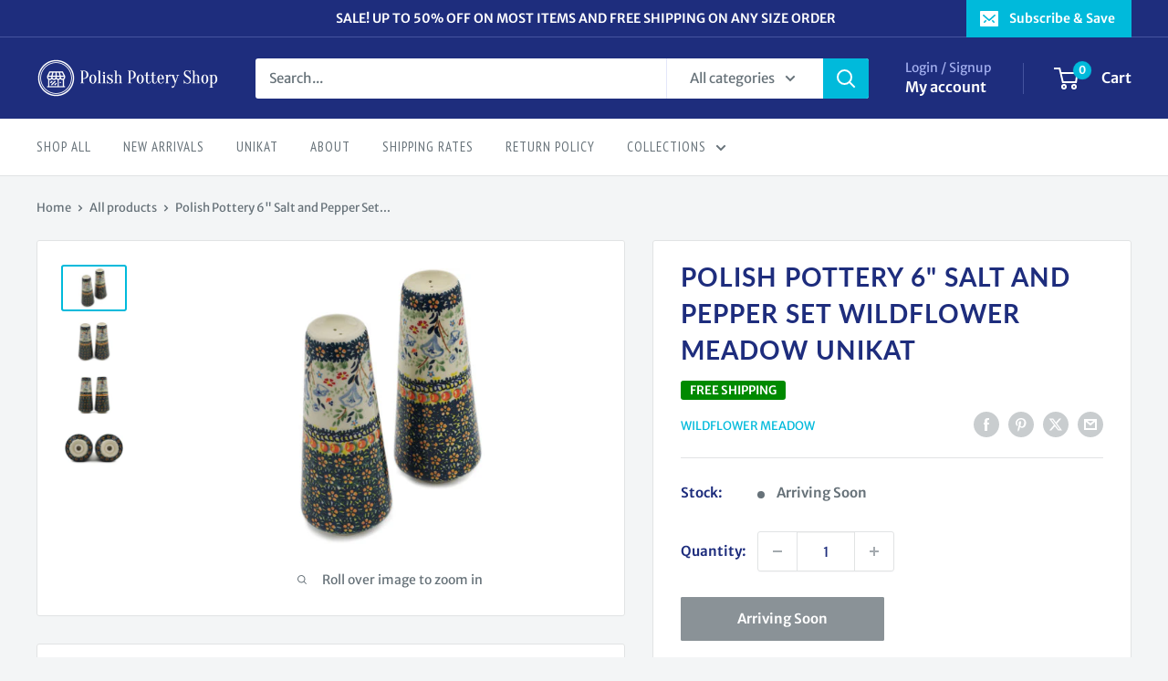

--- FILE ---
content_type: text/javascript
request_url: https://www.polishpotteryshop.com/cdn/shop/t/25/assets/custom.js?v=102476495355921946141710154767
body_size: -579
content:
//# sourceMappingURL=/cdn/shop/t/25/assets/custom.js.map?v=102476495355921946141710154767
